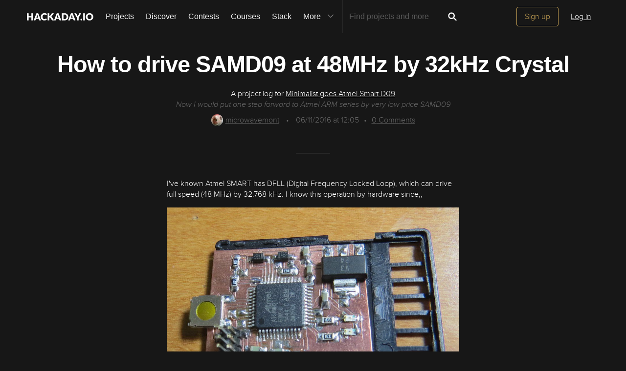

--- FILE ---
content_type: text/html; charset=utf-8
request_url: https://hackaday.io/project/11603-minimalist-goes-atmel-smart-d09/log/39849-how-to-drive-samd09-at-48mhz-by-32khz-crystal
body_size: 9721
content:
<!doctype html>
<!--[if lt IE 7]> <html class="no-js lt-ie9 lt-ie8 lt-ie7" lang="en"> <![endif]-->
<!--[if IE 7]>    <html class="no-js lt-ie9 lt-ie8" lang="en"> <![endif]-->
<!--[if IE 8]>    <html class="no-js lt-ie9" lang="en"> <![endif]-->
<!--[if IE 9]>    <html class="no-js ie9" lang="en"> <![endif]-->
<!--[if gt IE 9]><!--> <html class="no-js" lang="en"> <!--<![endif]-->

<head>
    
    

<title>How to drive SAMD09 at 48MHz by 32kHz Crystal | Details | Hackaday.io</title>
<meta charset="utf-8">
<meta name="viewport" content="width=device-width, initial-scale=1.0">
<meta name="theme-color" content="#333333">
<link rel="apple-touch-icon-precomposed" href="/apple-touch-icon.png">
<link rel="stylesheet" href="//cdn.hackaday.io/css/style.css?version=1.8.0" />
<script type="text/javascript" src="//use.typekit.net/ymb0lgk.js"></script>
<script type="text/javascript">try{Typekit.load({ async: true });}catch(e){}</script>
        <script type="text/javascript">
        function getCommentIdFromUrl() {
            if(window.location.hash) {
                var hash = window.location.hash.substring(1);
                var commentId = parseInt(hash.replace('j-discussion-', ''));
                if (commentId) {
                    return commentId;
                }
            }
            return null;
        }

        var commentId = getCommentIdFromUrl();
        if (commentId) {
            var url = window.location.href;
            if (url.indexOf('?') > -1) {
                url = url.substring(0, url.indexOf('?'));
            }
            if (url.indexOf('#') > -1) {
                url = url.substring(0, url.indexOf('#'));
            }
            url += '/discussion-' + commentId;
            window.location.href = url;
        }
    </script>
    



<!-- Twitter Card data -->
<meta name="twitter:site" content="@hackadayio">
<meta name="twitter:card" content="summary_large_image">
<meta name="twitter:title" content="How to drive SAMD09 at 48MHz by 32kHz Crystal | Details | Hackaday.io">
<meta name="twitter:description" content="&lt;p&gt;I&amp;apos;ve known Atmel SMART has DFLL (Digital Frequency Locked Loop), which can drive full speed (48 MHz) by 32.768 kHz. I know this operation by hardware since,,&lt;/p&gt;&lt;p&gt;&lt;img data-src=&#34;https://cdn.hackaday.io/images/1716821465646101335.jpg&#34; class=&#34;lazy&#34;&gt;&lt;/p&gt;&lt;p&gt;Some people might have some memory of some guy made SD card sized Arduino Zero compatible &amp;quot;card&amp;quot;, where just 32.768 kHz crystal is implemented but powerful SAM D21 is working at 48 MHz. But actually I did not grasp the fundamentals but just made a &amp;quot;reduced&amp;quot; Arduino Zero, indeed.&lt;/p&gt;&lt;p&gt;&lt;img data-src=&#34;https://cdn.hackaday.io/images/7888711465646406616.jpg&#34; class=&#34;lazy&#34;&gt;&lt;/p&gt;&lt;p&gt;My current interest is not making something copy but understanding and handling Atmel SMART SAM D09 from root, as possible. As we can see, already 32.768 kHz crystal and 22 pF capacitors are already put on it and this time I finally enabled it and currently my board is working at 48 MHz, as same as Arduino Zero.&lt;/p&gt;&lt;pre class=&#34;hljs cpp&#34;&gt;&lt;span class=&#34;hljs-preprocessor&#34;&gt;#&lt;span class=&#34;hljs-keyword&#34;&gt;include&lt;/span&gt; &amp;quot;sam.h&amp;quot;&lt;/span&gt;

&lt;span class=&#34;hljs-function&#34;&gt;&lt;span class=&#34;hljs-keyword&#34;&gt;int&lt;/span&gt; &lt;span class=&#34;hljs-title&#34;&gt;main&lt;/span&gt;&lt;span class=&#34;hljs-params&#34;&gt;(&lt;span class=&#34;hljs-keyword&#34;&gt;void&lt;/span&gt;)&lt;/span&gt;
&lt;/span&gt;{
	&lt;span class=&#34;hljs-keyword&#34;&gt;unsigned&lt;/span&gt; &lt;span class=&#34;hljs-keyword&#34;&gt;int&lt;/span&gt; i;
	&lt;span class=&#34;hljs-keyword&#34;&gt;short&lt;/span&gt; j;
	&lt;span class=&#34;hljs-keyword&#34;&gt;unsigned&lt;/span&gt; &lt;span class=&#34;hljs-keyword&#34;&gt;int&lt;/span&gt; multiple;
	multiple=&lt;span class=&#34;hljs-number&#34;&gt;48000000&lt;/span&gt;/&lt;span class=&#34;hljs-number&#34;&gt;32768&lt;/span&gt;;
    &lt;span class=&#34;hljs-comment&#34;&gt;/* Initialize the SAM system */&lt;/span&gt;
    SystemInit();
	&lt;span class=&#34;hljs-comment&#34;&gt;// setting PA02, PA04, PA05, PA14 for output DIR&lt;/span&gt;
	REG_PORT_DIR0 |= ((&lt;span class=&#34;hljs-number&#34;&gt;1&lt;/span&gt;&amp;lt;&amp;lt;&lt;span class=&#34;hljs-number&#34;&gt;2&lt;/span&gt;)+(&lt;span class=&#34;hljs-number&#34;&gt;1&lt;/span&gt;&amp;lt;&amp;lt;&lt;span class=&#34;hljs-number&#34;&gt;4&lt;/span&gt;)+(&lt;span class=&#34;hljs-number&#34;&gt;1&lt;/span&gt;&amp;lt;&amp;lt;&lt;span class=&#34;hljs-number&#34;&gt;5&lt;/span&gt;));
	REG_PORT_OUTSET0 = (&lt;span class=&#34;hljs-number&#34;&gt;1&lt;/span&gt;&amp;lt;&amp;lt;&lt;span class=&#34;hljs-number&#34;&gt;2&lt;/span&gt;)+(&lt;span class=&#34;hljs-number&#34;&gt;0&lt;/span&gt;&amp;lt;&amp;lt;&lt;span class=&#34;hljs-number&#34;&gt;4&lt;/span&gt;)+(&lt;span class=&#34;hljs-number&#34;&gt;1&lt;/span&gt;&amp;lt;&amp;lt;&lt;span class=&#34;hljs-number&#34;&gt;5&lt;/span&gt;);
&lt;span class=&#34;hljs-comment&#34;&gt;// enable">
<meta name="twitter:image" content="https://cdn.hackaday.io/images/5929021465535837146.jpg">

<!-- Open Graph data -->
<meta property="og:type" content="website" />


    <meta property="og:url" content="https://hackaday.io/project/project/11603-minimalist-goes-atmel-smart-d09/log/39849-how-to-drive-samd09-at-48mhz-by-32khz-crystal">

<meta property="og:title" content="How to drive SAMD09 at 48MHz by 32kHz Crystal | Details | Hackaday.io">
<meta property="og:description" content="&lt;p&gt;I&amp;apos;ve known Atmel SMART has DFLL (Digital Frequency Locked Loop), which can drive full speed (48 MHz) by 32.768 kHz. I know this operation by hardware since,,&lt;/p&gt;&lt;p&gt;&lt;img data-src=&#34;https://cdn.hackaday.io/images/1716821465646101335.jpg&#34; class=&#34;lazy&#34;&gt;&lt;/p&gt;&lt;p&gt;Some people might have some memory of some guy made SD card sized Arduino Zero compatible &amp;quot;card&amp;quot;, where just 32.768 kHz crystal is implemented but powerful SAM D21 is working at 48 MHz. But actually I did not grasp the fundamentals but just made a &amp;quot;reduced&amp;quot; Arduino Zero, indeed.&lt;/p&gt;&lt;p&gt;&lt;img data-src=&#34;https://cdn.hackaday.io/images/7888711465646406616.jpg&#34; class=&#34;lazy&#34;&gt;&lt;/p&gt;&lt;p&gt;My current interest is not making something copy but understanding and handling Atmel SMART SAM D09 from root, as possible. As we can see, already 32.768 kHz crystal and 22 pF capacitors are already put on it and this time I finally enabled it and currently my board is working at 48 MHz, as same as Arduino Zero.&lt;/p&gt;&lt;pre class=&#34;hljs cpp&#34;&gt;&lt;span class=&#34;hljs-preprocessor&#34;&gt;#&lt;span class=&#34;hljs-keyword&#34;&gt;include&lt;/span&gt; &amp;quot;sam.h&amp;quot;&lt;/span&gt;

&lt;span class=&#34;hljs-function&#34;&gt;&lt;span class=&#34;hljs-keyword&#34;&gt;int&lt;/span&gt; &lt;span class=&#34;hljs-title&#34;&gt;main&lt;/span&gt;&lt;span class=&#34;hljs-params&#34;&gt;(&lt;span class=&#34;hljs-keyword&#34;&gt;void&lt;/span&gt;)&lt;/span&gt;
&lt;/span&gt;{
	&lt;span class=&#34;hljs-keyword&#34;&gt;unsigned&lt;/span&gt; &lt;span class=&#34;hljs-keyword&#34;&gt;int&lt;/span&gt; i;
	&lt;span class=&#34;hljs-keyword&#34;&gt;short&lt;/span&gt; j;
	&lt;span class=&#34;hljs-keyword&#34;&gt;unsigned&lt;/span&gt; &lt;span class=&#34;hljs-keyword&#34;&gt;int&lt;/span&gt; multiple;
	multiple=&lt;span class=&#34;hljs-number&#34;&gt;48000000&lt;/span&gt;/&lt;span class=&#34;hljs-number&#34;&gt;32768&lt;/span&gt;;
    &lt;span class=&#34;hljs-comment&#34;&gt;/* Initialize the SAM system */&lt;/span&gt;
    SystemInit();
	&lt;span class=&#34;hljs-comment&#34;&gt;// setting PA02, PA04, PA05, PA14 for output DIR&lt;/span&gt;
	REG_PORT_DIR0 |= ((&lt;span class=&#34;hljs-number&#34;&gt;1&lt;/span&gt;&amp;lt;&amp;lt;&lt;span class=&#34;hljs-number&#34;&gt;2&lt;/span&gt;)+(&lt;span class=&#34;hljs-number&#34;&gt;1&lt;/span&gt;&amp;lt;&amp;lt;&lt;span class=&#34;hljs-number&#34;&gt;4&lt;/span&gt;)+(&lt;span class=&#34;hljs-number&#34;&gt;1&lt;/span&gt;&amp;lt;&amp;lt;&lt;span class=&#34;hljs-number&#34;&gt;5&lt;/span&gt;));
	REG_PORT_OUTSET0 = (&lt;span class=&#34;hljs-number&#34;&gt;1&lt;/span&gt;&amp;lt;&amp;lt;&lt;span class=&#34;hljs-number&#34;&gt;2&lt;/span&gt;)+(&lt;span class=&#34;hljs-number&#34;&gt;0&lt;/span&gt;&amp;lt;&amp;lt;&lt;span class=&#34;hljs-number&#34;&gt;4&lt;/span&gt;)+(&lt;span class=&#34;hljs-number&#34;&gt;1&lt;/span&gt;&amp;lt;&amp;lt;&lt;span class=&#34;hljs-number&#34;&gt;5&lt;/span&gt;);
&lt;span class=&#34;hljs-comment&#34;&gt;// enable">
<meta property="og:image" content="https://cdn.hackaday.io/images/5929021465535837146.jpg">

</head>
<body>
    

<div class="header hfr-has-background-black" id="header">
    
    <div class="hfr-container hfr-is-max-widescreen">
        <nav class="hfr-navbar" role="navigation" aria-label="main navigation">
            <div class="hfr-navbar-brand">
                <a href="/" title="Hackaday.io" class="hfr-navbar-item logo">
                    <img src="/img/logo-squares.png" width="33px" height="23px" alt="Hackaday.io" class="hfr-is-hidden-touch hfr-is-hidden-widescreen">
                    <img src="/img/hackaday-logo.svg" width="138px" height="17px" alt="Hackaday.io" class="hfr-is-hidden-desktop-only">
                </a>
                <a role="button" class="hfr-navbar-burger hfr-burger" aria-label="menu" aria-expanded="false" data-target="navbarBasicExample">
                    <span aria-hidden="true"></span>
                    <span aria-hidden="true"></span>
                    <span aria-hidden="true"></span>
                </a>
            </div>

            <div class="hfr-navbar-menu">
                <div class="hfr-navbar-start">
                    <div class="hfr-navbar-item hfr-has-dropdown hfr-is-hoverable">
                        
                            <a href="/projects" class="hfr-navbar-item hfr-is-family-secondary ">Projects</a>
                        
                    </div>
                    <a href="/discover" class="hfr-navbar-item hfr-is-family-secondary ">Discover</a>
                    <a href="/contests" class="hfr-navbar-item hfr-is-family-secondary ">Contests</a>
                    <a href="/courses" class="hfr-navbar-item hfr-is-family-secondary hfr-is-hidden-desktop-only ">Courses</a>
                    <a href="/stack" class="hfr-navbar-item hfr-is-family-secondary ">Stack</a>
                    <div class="hfr-navbar-item hfr-has-dropdown hfr-is-hoverable">
                        <a class="hfr-navbar-link hfr-is-arrowless hfr-is-family-secondary">More 




    <div class="icon hfr-icon hfr-ml-3 hfr-has-text-grey hfr-is-hidden-touch">
        <svg width="16" height="16" xmlns="http://www.w3.org/2000/svg" viewBox="0 0 16 16"><path d="m8 9.702 4.79-4.79a.707.707 0 1 1 1 .999l-5.14 5.14a.705.705 0 0 1-.652.197.712.712 0 0 1-.646-.196l-5.14-5.14a.703.703 0 0 1-.004-1.002.708.708 0 0 1 1.003.004L8 9.702z" fill-rule="evenodd"/></svg>
        
    </div>

</a>
                        <div class="hfr-navbar-dropdown">
                            <a href="/courses" class="hfr-navbar-item hfr-is-hidden-touch hfr-is-hidden-widescreen">Courses</a>
                            <a href="/list/159729" class="hfr-navbar-item">Tutorials</a>
                            <a href="/events" class="hfr-navbar-item">Events</a>
                            <a href="/hackerspaces" class="hfr-navbar-item">Hackerspaces</a>
                            
                            <a href="https://hackaday.com/" target="_blank" rel="noopener noreferrer" class="hfr-navbar-item">Hackaday.com</a>
                            <a href="https://www.tindie.com/" target="_blank" rel="noopener noreferrer" class="hfr-navbar-item j-store-tracking">Tindie Marketplace</a>
                        </div>
                    </div>
                    <div class="hfr-navbar-item nav search-holder" style="border-left: 1px solid #272727;">
                        
<form id="search-form" class="hfr-field hfr-has-addons" action="/search" onsubmit="return submitSearch();" method="GET">
    <div class="hfr-control">
        <input type="text" placeholder="Find projects and more" name="term" class="hfr-input hfr-is-static j-add-search t-input-search" id="add-search" value="" autocomplete="off" pattern=".{2,}" required title="Two characters minimum"  />
    </div>
    <div class="control">
        <button type="submit" class="hfr-button button-search" title="Search">
            




    <div class="icon hfr-icon hfr-is-medium">
        <svg width="16" height="16" xmlns="http://www.w3.org/2000/svg" viewBox="0 0 16 16"><path d="M10.542 9.368a4.547 4.547 0 1 0-1.015 1.079c.04.086.094.166.165.237l2.727 2.727a.8.8 0 0 0 1.137.006.801.801 0 0 0-.006-1.136l-2.726-2.727a.812.812 0 0 0-.282-.185zm-1.72-.473a2.91 2.91 0 1 0-4.114-4.116 2.91 2.91 0 0 0 4.114 4.117z" fill-rule="evenodd"/></svg>
        
    </div>


        </button>
    </div>
</form>

                    </div>
                </div>

                
                    <div class="hfr-navbar-end">
                        <div class="hfr-navbar-item">
                            <div class="hfr-buttons">
                                <a href="/signup" class="hfr-button hfr-is-primary hfr-is-outlined">Sign up</a>
                                <a href="/signin?returnUrl=%2Fproject%2F11603-minimalist-goes-atmel-smart-d09%2Flog%2F39849-how-to-drive-samd09-at-48mhz-by-32khz-crystal" class="hfr-button hfr-is-text">Log in</a>
                            </div>
                        </div>
                    </div>
                
            </div>
        </nav>
    </div>
</div>

<div id="topMessage" class="alert small hide">
    <span class="j-top-content"></span>
    <a
        href="javascript:void(0);"
        class="alert-close j-top-message-close"
        title="Close"
    >
        




    <div class="icon icon-close-circle">
        <svg width="16" height="16" xmlns="http://www.w3.org/2000/svg" viewBox="0 0 16 16"><path d="M10.047 10.658a.562.562 0 0 1-.398-.165L7.984 8.828 6.32 10.493a.562.562 0 0 1-.961-.398.56.56 0 0 1 .164-.398L7.19 8.033 5.523 6.368a.561.561 0 1 1 .795-.796l1.665 1.665L9.65 5.572a.563.563 0 0 1 .795.796L8.78 8.033l1.665 1.664a.562.562 0 0 1-.398.961zm-2.062-7.5a4.875 4.875 0 1 0 .002 9.75 4.875 4.875 0 0 0-.004-9.75zm0 10.875a6 6 0 1 1 0-12 6 6 0 0 1 0 12z" fill-rule="evenodd"/></svg>
        
    </div>

 Close
    </a>
</div>




<script>
    var HIO = HIO || {};
</script>

    

    
        <div class="headline">
    <div class="container">
        
            
            <h1>How to drive SAMD09 at 48MHz by 32kHz Crystal</h1>
            <p class="description-title">A project log for <a href="/project/11603">Minimalist goes Atmel Smart D09</a></p>
            <p class="description-summary">Now I would put one step forward to Atmel ARM series by very low price SAMD09</p>
            <div class="description-metainfo">
                
                    <span class="identity-card" data-id="38880"><a href="/hacker/38880-microwavemont"><img     src="https://cdn.hackaday.io/images/resize/24x24/5194571466300866459.jpg"     alt="microwavemont" />microwavemont</a></span>
                    <span class="bull">&bull;</span>
                
                
                <span class='time-card' style='margin: 0' title='9 years ago'>06/11/2016 at 12:05</span><span class="bull">&bull;</span><a href="#discussion-list" title="See Comments"><span id="comment_count">0</span> Comments</a></span>
            </div>
        

    </div>
</div>


        <div class="container post-content ">
            <p>I&apos;ve known Atmel SMART has DFLL (Digital Frequency Locked Loop), which can drive full speed (48 MHz) by 32.768 kHz. I know this operation by hardware since,,</p><p><img data-src="https://cdn.hackaday.io/images/1716821465646101335.jpg" class="lazy"></p><p>Some people might have some memory of some guy made SD card sized Arduino Zero compatible &quot;card&quot;, where just 32.768 kHz crystal is implemented but powerful SAM D21 is working at 48 MHz. But actually I did not grasp the fundamentals but just made a &quot;reduced&quot; Arduino Zero, indeed.</p><p><img data-src="https://cdn.hackaday.io/images/7888711465646406616.jpg" class="lazy"></p><p>My current interest is not making something copy but understanding and handling Atmel SMART SAM D09 from root, as possible. As we can see, already 32.768 kHz crystal and 22 pF capacitors are already put on it and this time I finally enabled it and currently my board is working at 48 MHz, as same as Arduino Zero.</p><pre class="hljs cpp"><span class="hljs-preprocessor">#<span class="hljs-keyword">include</span> &quot;sam.h&quot;</span>

<span class="hljs-function"><span class="hljs-keyword">int</span> <span class="hljs-title">main</span><span class="hljs-params">(<span class="hljs-keyword">void</span>)</span>
</span>{
	<span class="hljs-keyword">unsigned</span> <span class="hljs-keyword">int</span> i;
	<span class="hljs-keyword">short</span> j;
	<span class="hljs-keyword">unsigned</span> <span class="hljs-keyword">int</span> multiple;
	multiple=<span class="hljs-number">48000000</span>/<span class="hljs-number">32768</span>;
    <span class="hljs-comment">/* Initialize the SAM system */</span>
    SystemInit();
	<span class="hljs-comment">// setting PA02, PA04, PA05, PA14 for output DIR</span>
	REG_PORT_DIR0 |= ((<span class="hljs-number">1</span>&lt;&lt;<span class="hljs-number">2</span>)+(<span class="hljs-number">1</span>&lt;&lt;<span class="hljs-number">4</span>)+(<span class="hljs-number">1</span>&lt;&lt;<span class="hljs-number">5</span>));
	REG_PORT_OUTSET0 = (<span class="hljs-number">1</span>&lt;&lt;<span class="hljs-number">2</span>)+(<span class="hljs-number">0</span>&lt;&lt;<span class="hljs-number">4</span>)+(<span class="hljs-number">1</span>&lt;&lt;<span class="hljs-number">5</span>);
<span class="hljs-comment">// enable external 32.768kHz crystal</span>
<span class="hljs-comment">// crystal en, startup time 65536, 32k_out en, </span>
	REG_SYSCTRL_XOSC32K=(<span class="hljs-number">1</span>&lt;&lt;<span class="hljs-number">1</span>)+(<span class="hljs-number">1</span>&lt;&lt;<span class="hljs-number">2</span>)+((<span class="hljs-number">0x6</span>)&lt;&lt;<span class="hljs-number">8</span>)+(<span class="hljs-number">1</span>&lt;&lt;<span class="hljs-number">7</span>)+(<span class="hljs-number">1</span>&lt;&lt;<span class="hljs-number">5</span>)+(<span class="hljs-number">0</span>&lt;&lt;<span class="hljs-number">4</span>)+(<span class="hljs-number">1</span>&lt;&lt;<span class="hljs-number">3</span>)+(<span class="hljs-number">0</span>&lt;&lt;<span class="hljs-number">6</span>);
<span class="hljs-comment">//GCLK1 enabled, clock source=XOSC32k</span>
	REG_GCLK_GENCTRL=<span class="hljs-number">0x0000</span>+(<span class="hljs-number">0</span>&lt;&lt;<span class="hljs-number">21</span>)+(<span class="hljs-number">0</span>&lt;&lt;<span class="hljs-number">19</span>)+(<span class="hljs-number">1</span>&lt;&lt;<span class="hljs-number">16</span>)+(<span class="hljs-number">0x05</span>&lt;&lt;<span class="hljs-number">8</span>)+(<span class="hljs-number">0x1</span>);
<span class="hljs-comment">//DFLL48 enabled, closed-loop mode</span>
	REG_SYSCTRL_DFLLCTRL=<span class="hljs-number">0x00</span>+(<span class="hljs-number">0</span>&lt;&lt;<span class="hljs-number">9</span>)+(<span class="hljs-number">0</span>&lt;&lt;<span class="hljs-number">8</span>)+(<span class="hljs-number">0</span>&lt;&lt;<span class="hljs-number">7</span>)+(<span class="hljs-number">1</span>&lt;&lt;<span class="hljs-number">2</span>)+(<span class="hljs-number">1</span>&lt;&lt;<span class="hljs-number">1</span>);
<span class="hljs-comment">//DFLL multiplier setting 48MHz/32.768kHz	</span>
	REG_SYSCTRL_DFLLMUL=((<span class="hljs-number">0x1F</span>/<span class="hljs-number">4</span>)&lt;&lt;<span class="hljs-number">26</span>)+((<span class="hljs-number">0x1F</span>/<span class="hljs-number">4</span>)&lt;&lt;<span class="hljs-number">16</span>)+multiple;
<span class="hljs-comment">//GCLK0 enabled (main clock) source=DFLL (48MHz)</span>
	REG_GCLK_GENCTRL=<span class="hljs-number">0x0000</span>+(<span class="hljs-number">0</span>&lt;&lt;<span class="hljs-number">21</span>)+(<span class="hljs-number">0</span>&lt;&lt;<span class="hljs-number">19</span>)+(<span class="hljs-number">1</span>&lt;&lt;<span class="hljs-number">16</span>)+(<span class="hljs-number">0x07</span>&lt;&lt;<span class="hljs-number">8</span>)+(<span class="hljs-number">0x0</span>);	

    <span class="hljs-keyword">while</span> (<span class="hljs-number">1</span>) 
    {
		<span class="hljs-keyword">unsigned</span> <span class="hljs-keyword">int</span> delay=<span class="hljs-number">1200000</span>;
		REG_PORT_OUT0=<span class="hljs-number">0</span>b100000;
		<span class="hljs-keyword">for</span>(i=<span class="hljs-number">0</span>;i&lt;delay;i++){ <span class="hljs-comment">//empty loop for delay</span>
		}
		REG_PORT_OUT0=<span class="hljs-number">0</span>b010000;
		<span class="hljs-keyword">for</span>(i=<span class="hljs-number">0</span>;i&lt;delay;i++){ <span class="hljs-comment">//empty loop for delay</span>
		}
		REG_PORT_OUT0=<span class="hljs-number">0</span>b000100;
		<span class="hljs-keyword">for</span>(i=<span class="hljs-number">0</span>;i&lt;delay;i++){ <span class="hljs-comment">//empty loop for delay</span>
		}
		<span class="hljs-keyword">for</span>(j=<span class="hljs-number">0</span>;j&lt;<span class="hljs-number">3</span>;j++){
		REG_PORT_OUT0=<span class="hljs-number">0</span>b110100;
		<span class="hljs-keyword">for</span>(i=<span class="hljs-number">0</span>;i&lt;delay/<span class="hljs-number">2</span>;i++){ <span class="hljs-comment">//empty loop for delay</span>
		}
		REG_PORT_OUT0=<span class="hljs-number">0</span>b000000;
		<span class="hljs-keyword">for</span>(i=<span class="hljs-number">0</span>;i&lt;delay/<span class="hljs-number">2</span>;i++){ <span class="hljs-comment">//empty loop for delay</span>
		}		
		}
		
    }
}
</pre><p> Before while(1) loop, I just wrote DFLL setting. If the board is working at default internal RC oscillator, LED blinking is veeeery slow but if it works well, blinking time is moderate. Have fun and try!</p><br>
        </div>

        
    <div class="container post-pagination">
        <section class="section">
            
                <div class="prevnext-log-link">
                    <a class="gray-link" href="/project/11603/log/39805#discussion-list">
                        




    <div class="icon icon-long-arrow-left">
        <svg width="16" height="16" xmlns="http://www.w3.org/2000/svg" viewBox="0 0 16 16"><path d="m2.023 8.03 3.232-3.245v2.688h1.107v1.11H5.255v2.69L2.023 8.028zm5.506-.557h1.383v1.11H7.53v-1.11zm2.558 0h1.384v1.11h-1.384v-1.11zm2.55 0h1.385v1.11H12.64v-1.11z" fill-rule="evenodd"/></svg>
        
    </div>


                    </a>
                    <div class="prev-log-link-wrap">
                        <span class="hfr-is-capitalized">Previous log</span>
                        <h3 class="element-title">
                            <a href="/project/11603/log/39805">
                                How to blink your LED in simple way
                            </a>
                        </h3>
                        <small class="authorship"><span class='time-card' style='margin: 0' title='9 years ago'>06/10/2016 at 05:16</span>  &bull;
                            <a class="gray-link" href="/project/11603/log/39805#discussion-list">
                                0 comments
                            </a>
                        </small>
                    </div>
                </div>
            

            
        </section>
    </div>



        
            <div class="container post-content post-comments" id="post-comments">
                <section class="section last">
    <h2 id="j-discussions-title" class="section-title">Discussions</h2>

    <form id="j-discussion-add-top" action="/discussions/add" name="add-comment" method="POST" class="skip-global-form discussion-form j-discussion-add hide">

        <textarea placeholder="Add your comment" name="comment" class="redactor-comment textarea-field"></textarea>

        <div class="error-message alert-danger hide" id="addCommentErrorMessageTop"></div>

        <input type="hidden" name="categoryId" value="39849" />
        <input type="hidden" name="category" value="log" />
        <input type="hidden" name="_csrf" value="niNpm8FB-If5MDaPKIzPaaiYDnb6kOP4dIWc" />
        <input type="hidden" name="replyTo" value="0" />

        <input type="submit" class="button-grey-gold-medium" value="Post comment" />
    </form>

    <div id="discussion-list" class="discussion-list">
        
<p>
    <div class="signup-holder textarea-holder">
        <textarea placeholder="Log In or become a member to leave your comment" name="comment" class="editable input-comment"></textarea>
    </div>
    <a href="#" class="button-grey-gold-small login-comment login-button">Log In/Sign up to comment</a>
</p>
<div class="modal-content-holder onboarding-modal login-modal" id="login-modal">
        <div class="onboarding-signup">
        <div class="onboarding-top">
    <div class="submissions-close modal-close">
        




    <div class="icon icon-close">
        <svg width="16" height="16" xmlns="http://www.w3.org/2000/svg" viewBox="0 0 16 16"><path d="M8 6.99 4.767 3.76a.714.714 0 1 0-1.01 1.01L6.992 8 3.76 11.233a.714.714 0 1 0 1.01 1.01L8 9.008l3.233 3.232a.714.714 0 1 0 1.01-1.01L9.008 8l3.232-3.233a.714.714 0 1 0-1.01-1.01L8 6.992z" fill-rule="evenodd"/></svg>
        
    </div>


    </div>

    <div class="onboarding-holder">
        <div class="headline">
            <h1 class="title text-center">
                Become a  Hackaday.io Member
            </h1>
            <p class="text-center">
                <span>Create an account to leave a comment.</span>
                <span>Already have an account?</span>
                <a href="/signin" class="should-link">Log In</a>.
            </p>
        </div>
        <div class="onboarding-content signin-holder">
            <div class="signin-left">
                <a href="/auth/github" class="sign-in-with-github-button button j-dialog-auth-window">
                    




    <div class="icon icon-github--signin">
        <svg width="16" height="16" xmlns="http://www.w3.org/2000/svg" viewBox="0 0 16 16"><path d="M3.643 7.513c-.158-.45-.228-.967-.228-1.543 0-1.024.33-1.41.77-1.955-.337-1.167.122-1.965.122-1.965s.71-.142 2.05.79c.728-.303 2.666-.328 3.584-.068.563-.36 1.593-.873 2.008-.73.113.176.355.688.147 1.813.14.247.874.772.877 2.258-.012.548-.07 1.01-.18 1.402.02 0-.14.485-.177.484C12.13 9.034 11.13 9.42 9.52 9.58c.522.32.672.72.672 1.802 0 1.083-.015 1.23-.012 1.478.006.408.623.604.6.736-.023.13-.517.11-.747.032-.654-.22-.588-.75-.588-.75l-.022-1.447s.044-.78-.253-.78v2.37c0 .516.372.672.372.863 0 .327-.68-.03-.888-.235-.32-.31-.283-.97-.275-1.49.006-.502-.006-1.603-.006-1.603l-.216.005s.088 2.403-.114 2.84c-.263.563-1.054.757-1.054.5 0-.172.194-.117.302-.503.093-.33.06-2.78.06-2.78s-.253.146-.253.605c0 .21-.007 1.41-.007 1.767 0 .45-.657.705-.973.705-.16 0-.36-.008-.36-.09 0-.208.602-.33.602-.762 0-.375-.008-1.34-.008-1.34s-.304.052-.736.052c-1.09 0-1.435-.675-1.6-1.053a1.859 1.859 0 0 0-.784-.908c-.18-.113-.222-.247-.013-.285.966-.175 1.212 1.063 1.857 1.26.46.14 1.052.08 1.346-.105.04-.378.32-.705.554-.877-1.64-.153-2.612-.705-3.116-1.593-.005 0-.236-.482-.217-.482z" fill-rule="evenodd"/></svg>
        
    </div>


                    <span>Sign up with Github</span>
                </a>
                <a href="/auth/twitter" class="sign-in-with-twitter-button button j-dialog-auth-window">
                    




    <div class="icon icon-twitter--signin">
        <svg xmlns="http://www.w3.org/2000/svg" viewBox="0 0 16 16" width="16" height="16"><path d="m9.1 7.1 4.3-4.9h-1L8.7 6.4l-3-4.2H2.3l4.5 6.4-4.5 5.1h1l3.9-4.5 3.1 4.5h3.4M3.7 3h1.6l7.2 10h-1.6"/></svg>
        
    </div>


                    <span>Sign up with X</span>
                </a>
                <span class="or-separator">OR</span>
            </div>
                
            <div class="signin-right">
                <form id="onboarding-ga" action="/signupfast" method="POST">
                <input type="text" class="input-field" placeholder="Enter your email address" required name="email"  />
                <input type="password" class="input-field" placeholder="Pick a secure password" required name="password"  />
                
                <input id="captchaInput" type="text" class="input-field onboarding-modal-captcha" placeholder="Enter captcha" name="captcha" autocomplete="new-password" style="width: -webkit-calc(100% - 115px);"/>
                <img src="/captcha.jpg#1763125142528" id="captchaUrl" style="vertical-align: middle;" class="onboarding-modal-captcha"/>
                <input type="hidden" name="okay_to_redirect" value="true" />

                <input type="hidden" name="source" value="/project : alternate modal" />
                <button class="gold-gold-button button-signin" type="submit">Sign up</button>
                <input type="hidden" name="_csrf" value="niNpm8FB-If5MDaPKIzPaaiYDnb6kOP4dIWc" />
                <input 
                    type="hidden" 
                    class="input-field" 
                    placeholder="Invitation Code" 
                    required name="invitation_code"
                    value="5Ad0ix2-b96J"
                />
                </form>
            </div>
        </div>
    </div>

    </div>
    </div>

</div>








<script type="text/javascript">

    var pageIndex = 0;


</script>
    </div>

    

</section>




            </div>
        
    

    
<div class="j-modal-confirmation modal-background"></div>
<div class="j-modal-confirmation modal-content-holder">
    <div class="close"><a href="" id="modal-cancel" title="Close"><span class="modal-close">
        




    <div class="icon icon-close">
        <svg width="16" height="16" xmlns="http://www.w3.org/2000/svg" viewBox="0 0 16 16"><path d="M8 6.99 4.767 3.76a.714.714 0 1 0-1.01 1.01L6.992 8 3.76 11.233a.714.714 0 1 0 1.01 1.01L8 9.008l3.233 3.232a.714.714 0 1 0 1.01-1.01L9.008 8l3.232-3.233a.714.714 0 1 0-1.01-1.01L8 6.992z" fill-rule="evenodd"/></svg>
        
    </div>


    </span></a></div>
    <p class="text-center" id="modal-message"></p>
    <p class="text-center">
        <a class="grey-grey-button" id="modal-yes" href="javascript:void(0);" data-projecttype="project" data-projectid="11603" data-pageid="39849" data-pagetype="log">Yes, delete it</a>
        <a class="gold-gold-button" id="modal-cancel" href="">Cancel</a>
    </p>
</div>

    


    <script>
        var usersFromComments = '[]';
    </script>



    <script>
  window.geoRegion = "AMER";
  window.env       = "prod";
</script>

<div id="footer" class="footer">
  
    <a href="#header" class="back-to-top">
      




    <div class="icon icon-long-arrow-up">
        <svg width="16" height="16" xmlns="http://www.w3.org/2000/svg" viewBox="0 0 16 16"><path d="M8.023 2.03 4.78 5.26h2.688v1.11h1.11V5.26h2.688L8.023 2.03zm-.555 5.505V8.92h1.11V7.534H7.47zm0 2.56v1.383h1.11v-1.384H7.47zm0 2.55v1.384h1.11v-1.385H7.47z" fill-rule="evenodd"/></svg>
        
    </div>

 Going up?
    </a>
  

  <p>
    <a href="https://hackaday.com/about/">About Us</a>
    <a href="mailto:projects-contact@hackaday.com">Contact Hackaday.io</a>
    <a href="/project/37">Give Feedback</a>
    <a href="/tos">Terms of Use</a>
    <a href="https://supplyframe.com/company/privacy">Privacy Policy</a>
    <a href="https://dev.hackaday.io/" target="_blank" rel="noopener noreferrer">Hackaday API</a>
    
    <a id="do-not-sell-link" href="#">Do not sell or share my personal information</a>
    
  </p>
  
  <p><a id="footer--home" href="/">&copy; 2025 Hackaday</a></p>

  
</div>


<script type="text/javascript">
    (function(i,s,o,g,r,a,m){i['GoogleAnalyticsObject']=r;i[r]=i[r]||function(){
    (i[r].q=i[r].q||[]).push(arguments)},i[r].l=1*new Date();a=s.createElement(o),
    m=s.getElementsByTagName(o)[0];a.async=1;a.src=g;m.parentNode.insertBefore(a,m)
    })(window,document,'script','//www.google-analytics.com/analytics.js','ga');

    ga('create', 'UA-47229708-1', 'auto');

    var dimensionValue = 'nonregistered';
    ga('set', 'dimension1', dimensionValue);
    ga('require', 'displayfeatures');

    ga('send', 'pageview');
</script>

<!-- Google tag (gtag.js) -->
<script async src="https://www.googletagmanager.com/gtag/js?id=G-9XKDJZELWD"></script>
<script>
  window.dataLayer = window.dataLayer || [];
  function gtag(){dataLayer.push(arguments);}
  gtag('js', new Date());

  gtag('config', 'G-9XKDJZELWD');
</script>
<script>
    var csrftoken = 'niNpm8FB-If5MDaPKIzPaaiYDnb6kOP4dIWc';
</script>


<img
    src="//analytics.supplyframe.com/trackingservlet/impression?action=pageImpression&amp;zone=HIO_log&amp;extra=logged%3Dfalse%7ChaveAccountCookie%3D0%7C&amp;ab=undefined"
    alt=""
    class="sf-impression"
/>




















    
    
    
    
    
    
    
    <script src="//cdn.hackaday.io/build/BMYGeAy2cbQWKJq2%2BOUCBAVOetyg1P0mrMh7GwYaeoLfqE9LNsc1HOCGXMHbMX%2B7mrVgUJAq1wVhQbofTVkMkf5zzJMr935mf0bY4fTLnDOPMqP3ob5kuSmfIGRyPoQsuO7G4V9HO57DXFUVFXdu%2FvAlgJyzHJAS094kXQWMM1e0GcF4%2BUWNDySunpU6y76BJybFMdoyl5vbiRc92%2Fy68CDarVhP1lu%2BI70yl9ICk2u3z87F4cq4OBMF8pQkCDt4tFt8fueyF8UUkHqGBMc152ro7WakKgzn92zennDzAy8PnMUDMjg4tFFSm7W9cYvkRwjAPjNhYeUy2wTKoU6hg7LVA2RS94p0RohTMBugohQl%2FPL8aCy6A63g2v4IXThgcyTMT93HI2sGgwPHNTmEDSjQKK1dNkBXzjvJOs2uw9kV2%2FQ9BbsZAv6aXu0IPOkXPJLI4e1WGZ9FGZnHlFAKqR1Q2fc1j8aTtgsss%2BROiNUIpnT28Q0nfINURpi40O2KUJGAvA%2Bec2AaWxVOp1oiC4hmjCeUWkR9A12JsWHWTAGQBQuF3zpOTPb2pjCXYGoswuA78BhFT9IDZZYZzd5l8EH78sNgBpav%2FcdkAYQWhFCP%2Bix5fSVezYwePtc9YbSFFHJbQ1M%2BS6aq3k8ybyr8Kg%3D%3D-1.8.0.js" ></script>
</body>
</html>


--- FILE ---
content_type: image/svg+xml; charset=utf-8
request_url: https://hackaday.io/captcha.jpg
body_size: 2710
content:
<svg xmlns="http://www.w3.org/2000/svg" width="110" height="40" viewBox="0,0,110,40"><rect width="100%" height="100%" fill="rgb(23,23,23)"/><path d="M3 21 C64 22,40 35,104 30" stroke="#d42d5c" fill="none"/><path d="M19 33 C72 28,47 30,106 10" stroke="#3fd9c4" fill="none"/><path d="M16 9 C71 30,40 24,99 21" stroke="#8776e9" fill="none"/><path fill="rgb(193,159,84)" d="M8.92 13.49L9.01 7.08L12.27 7.10L12.16 13.48L13.81 13.51L13.85 20.05L17.15 20.10L17.12 13.56L18.74 13.56L18.68 7.00L21.92 6.99L21.86 13.43L20.32 13.51L20.33 20.03L18.60 19.92L18.74 26.56L17.00 26.44L17.12 29.82L13.80 29.74L13.82 26.51L12.15 26.47L12.26 20.08L10.64 20.09L10.50 13.45L8.98 13.55"/><path fill="rgb(193,159,84)" d="M25.97 16.74L26.07 13.59L29.33 13.60L29.17 16.68L30.81 16.70L30.93 20.07L32.55 20.07L32.39 16.66L34.02 16.66L34.13 13.53L37.40 13.54L37.41 16.80L35.79 16.81L35.67 19.94L34.13 20.03L34.17 23.31L35.71 23.23L35.69 26.46L37.32 26.46L37.44 29.83L34.16 29.80L34.09 26.49L32.44 26.46L32.39 23.16L30.83 23.23L30.84 26.48L29.18 26.45L29.16 29.67L25.96 29.73L25.90 26.42L27.55 26.44L27.66 23.30L29.22 23.23L29.29 20.06L27.52 19.91L27.63 16.77L26.06 16.83"/><path fill="rgb(193,159,84)" d="M44.66 13.50L43.13 13.60L43.05 23.27L44.61 23.20L44.67 26.51L46.31 26.53L46.32 23.28L47.84 23.18L47.82 13.41L46.38 13.60L46.36 10.33L44.68 10.27L44.61 13.44ZM39.71 23.17L39.72 13.43L41.51 13.60L41.41 10.25L43.04 10.26L43.04 7.01L47.86 6.95L47.93 10.27L49.55 10.27L49.58 13.55L51.08 13.42L51.21 23.30L49.49 23.20L49.53 29.75L51.16 29.75L51.21 33.05L47.90 32.99L47.92 29.76L43.04 29.76L43.08 26.54L41.32 26.41L41.38 23.22L39.85 23.31"/><path fill="rgb(193,159,84)" d="M63.30 23.21L60.10 23.26L60.06 26.47L63.35 26.51L63.34 23.25ZM58.52 16.80L58.44 13.48L64.94 13.48L64.90 16.68L66.52 16.68L66.68 26.59L68.17 26.46L68.25 29.79L64.89 29.67L64.94 26.48L63.24 26.40L63.30 29.71L58.45 29.73L58.38 26.41L56.89 26.55L56.93 23.34L58.43 23.22L58.41 19.94L63.34 20.00L63.28 16.69L58.39 16.68"/><path fill="rgb(193,159,84)" d="M75.47 13.45L72.17 13.40L72.28 10.27L73.95 10.30L73.85 6.96L80.45 7.06L80.36 10.21L82.11 10.34L82.08 16.81L80.43 16.79L80.31 19.92L77.19 20.05L77.17 23.28L75.50 23.23L75.54 26.53L78.75 26.49L78.85 23.34L82.03 23.27L82.01 29.74L72.31 29.79L72.33 23.31L73.94 23.30L73.94 20.05L75.53 20.01L75.56 16.79L78.68 16.67L78.69 10.17L75.45 10.18L75.51 13.49"/><path fill="rgb(193,159,84)" d="M87.80 26.60L87.69 23.25L90.93 23.23L90.88 26.43L94.18 26.48L94.21 16.76L87.64 16.70L87.61 6.91L97.53 7.09L97.36 10.16L90.96 10.26L90.86 13.42L95.74 13.42L95.91 16.84L97.38 16.69L97.53 26.58L95.76 26.44L95.75 29.68L89.32 29.75L89.28 26.46L87.63 26.43"/></svg>